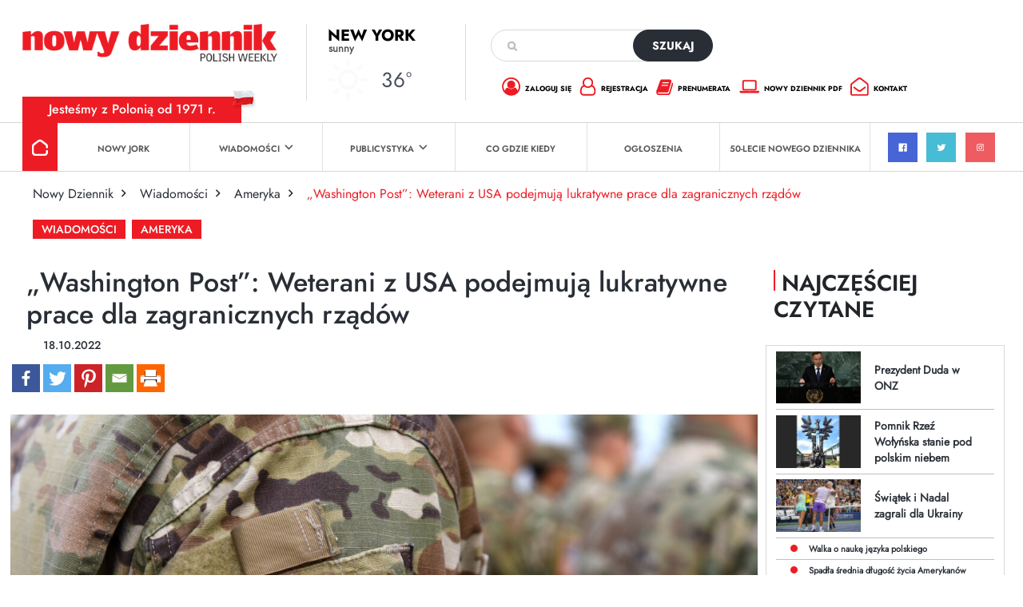

--- FILE ---
content_type: text/html; charset=utf-8
request_url: https://www.google.com/recaptcha/api2/anchor?ar=1&k=6Lc9Q4kpAAAAALKDHp35rbm9L3R0Cr8FXmC3rZHO&co=aHR0cHM6Ly9kemllbm5pay5jb206NDQz&hl=en&v=PoyoqOPhxBO7pBk68S4YbpHZ&size=invisible&anchor-ms=20000&execute-ms=30000&cb=3rbdcqwr688
body_size: 48629
content:
<!DOCTYPE HTML><html dir="ltr" lang="en"><head><meta http-equiv="Content-Type" content="text/html; charset=UTF-8">
<meta http-equiv="X-UA-Compatible" content="IE=edge">
<title>reCAPTCHA</title>
<style type="text/css">
/* cyrillic-ext */
@font-face {
  font-family: 'Roboto';
  font-style: normal;
  font-weight: 400;
  font-stretch: 100%;
  src: url(//fonts.gstatic.com/s/roboto/v48/KFO7CnqEu92Fr1ME7kSn66aGLdTylUAMa3GUBHMdazTgWw.woff2) format('woff2');
  unicode-range: U+0460-052F, U+1C80-1C8A, U+20B4, U+2DE0-2DFF, U+A640-A69F, U+FE2E-FE2F;
}
/* cyrillic */
@font-face {
  font-family: 'Roboto';
  font-style: normal;
  font-weight: 400;
  font-stretch: 100%;
  src: url(//fonts.gstatic.com/s/roboto/v48/KFO7CnqEu92Fr1ME7kSn66aGLdTylUAMa3iUBHMdazTgWw.woff2) format('woff2');
  unicode-range: U+0301, U+0400-045F, U+0490-0491, U+04B0-04B1, U+2116;
}
/* greek-ext */
@font-face {
  font-family: 'Roboto';
  font-style: normal;
  font-weight: 400;
  font-stretch: 100%;
  src: url(//fonts.gstatic.com/s/roboto/v48/KFO7CnqEu92Fr1ME7kSn66aGLdTylUAMa3CUBHMdazTgWw.woff2) format('woff2');
  unicode-range: U+1F00-1FFF;
}
/* greek */
@font-face {
  font-family: 'Roboto';
  font-style: normal;
  font-weight: 400;
  font-stretch: 100%;
  src: url(//fonts.gstatic.com/s/roboto/v48/KFO7CnqEu92Fr1ME7kSn66aGLdTylUAMa3-UBHMdazTgWw.woff2) format('woff2');
  unicode-range: U+0370-0377, U+037A-037F, U+0384-038A, U+038C, U+038E-03A1, U+03A3-03FF;
}
/* math */
@font-face {
  font-family: 'Roboto';
  font-style: normal;
  font-weight: 400;
  font-stretch: 100%;
  src: url(//fonts.gstatic.com/s/roboto/v48/KFO7CnqEu92Fr1ME7kSn66aGLdTylUAMawCUBHMdazTgWw.woff2) format('woff2');
  unicode-range: U+0302-0303, U+0305, U+0307-0308, U+0310, U+0312, U+0315, U+031A, U+0326-0327, U+032C, U+032F-0330, U+0332-0333, U+0338, U+033A, U+0346, U+034D, U+0391-03A1, U+03A3-03A9, U+03B1-03C9, U+03D1, U+03D5-03D6, U+03F0-03F1, U+03F4-03F5, U+2016-2017, U+2034-2038, U+203C, U+2040, U+2043, U+2047, U+2050, U+2057, U+205F, U+2070-2071, U+2074-208E, U+2090-209C, U+20D0-20DC, U+20E1, U+20E5-20EF, U+2100-2112, U+2114-2115, U+2117-2121, U+2123-214F, U+2190, U+2192, U+2194-21AE, U+21B0-21E5, U+21F1-21F2, U+21F4-2211, U+2213-2214, U+2216-22FF, U+2308-230B, U+2310, U+2319, U+231C-2321, U+2336-237A, U+237C, U+2395, U+239B-23B7, U+23D0, U+23DC-23E1, U+2474-2475, U+25AF, U+25B3, U+25B7, U+25BD, U+25C1, U+25CA, U+25CC, U+25FB, U+266D-266F, U+27C0-27FF, U+2900-2AFF, U+2B0E-2B11, U+2B30-2B4C, U+2BFE, U+3030, U+FF5B, U+FF5D, U+1D400-1D7FF, U+1EE00-1EEFF;
}
/* symbols */
@font-face {
  font-family: 'Roboto';
  font-style: normal;
  font-weight: 400;
  font-stretch: 100%;
  src: url(//fonts.gstatic.com/s/roboto/v48/KFO7CnqEu92Fr1ME7kSn66aGLdTylUAMaxKUBHMdazTgWw.woff2) format('woff2');
  unicode-range: U+0001-000C, U+000E-001F, U+007F-009F, U+20DD-20E0, U+20E2-20E4, U+2150-218F, U+2190, U+2192, U+2194-2199, U+21AF, U+21E6-21F0, U+21F3, U+2218-2219, U+2299, U+22C4-22C6, U+2300-243F, U+2440-244A, U+2460-24FF, U+25A0-27BF, U+2800-28FF, U+2921-2922, U+2981, U+29BF, U+29EB, U+2B00-2BFF, U+4DC0-4DFF, U+FFF9-FFFB, U+10140-1018E, U+10190-1019C, U+101A0, U+101D0-101FD, U+102E0-102FB, U+10E60-10E7E, U+1D2C0-1D2D3, U+1D2E0-1D37F, U+1F000-1F0FF, U+1F100-1F1AD, U+1F1E6-1F1FF, U+1F30D-1F30F, U+1F315, U+1F31C, U+1F31E, U+1F320-1F32C, U+1F336, U+1F378, U+1F37D, U+1F382, U+1F393-1F39F, U+1F3A7-1F3A8, U+1F3AC-1F3AF, U+1F3C2, U+1F3C4-1F3C6, U+1F3CA-1F3CE, U+1F3D4-1F3E0, U+1F3ED, U+1F3F1-1F3F3, U+1F3F5-1F3F7, U+1F408, U+1F415, U+1F41F, U+1F426, U+1F43F, U+1F441-1F442, U+1F444, U+1F446-1F449, U+1F44C-1F44E, U+1F453, U+1F46A, U+1F47D, U+1F4A3, U+1F4B0, U+1F4B3, U+1F4B9, U+1F4BB, U+1F4BF, U+1F4C8-1F4CB, U+1F4D6, U+1F4DA, U+1F4DF, U+1F4E3-1F4E6, U+1F4EA-1F4ED, U+1F4F7, U+1F4F9-1F4FB, U+1F4FD-1F4FE, U+1F503, U+1F507-1F50B, U+1F50D, U+1F512-1F513, U+1F53E-1F54A, U+1F54F-1F5FA, U+1F610, U+1F650-1F67F, U+1F687, U+1F68D, U+1F691, U+1F694, U+1F698, U+1F6AD, U+1F6B2, U+1F6B9-1F6BA, U+1F6BC, U+1F6C6-1F6CF, U+1F6D3-1F6D7, U+1F6E0-1F6EA, U+1F6F0-1F6F3, U+1F6F7-1F6FC, U+1F700-1F7FF, U+1F800-1F80B, U+1F810-1F847, U+1F850-1F859, U+1F860-1F887, U+1F890-1F8AD, U+1F8B0-1F8BB, U+1F8C0-1F8C1, U+1F900-1F90B, U+1F93B, U+1F946, U+1F984, U+1F996, U+1F9E9, U+1FA00-1FA6F, U+1FA70-1FA7C, U+1FA80-1FA89, U+1FA8F-1FAC6, U+1FACE-1FADC, U+1FADF-1FAE9, U+1FAF0-1FAF8, U+1FB00-1FBFF;
}
/* vietnamese */
@font-face {
  font-family: 'Roboto';
  font-style: normal;
  font-weight: 400;
  font-stretch: 100%;
  src: url(//fonts.gstatic.com/s/roboto/v48/KFO7CnqEu92Fr1ME7kSn66aGLdTylUAMa3OUBHMdazTgWw.woff2) format('woff2');
  unicode-range: U+0102-0103, U+0110-0111, U+0128-0129, U+0168-0169, U+01A0-01A1, U+01AF-01B0, U+0300-0301, U+0303-0304, U+0308-0309, U+0323, U+0329, U+1EA0-1EF9, U+20AB;
}
/* latin-ext */
@font-face {
  font-family: 'Roboto';
  font-style: normal;
  font-weight: 400;
  font-stretch: 100%;
  src: url(//fonts.gstatic.com/s/roboto/v48/KFO7CnqEu92Fr1ME7kSn66aGLdTylUAMa3KUBHMdazTgWw.woff2) format('woff2');
  unicode-range: U+0100-02BA, U+02BD-02C5, U+02C7-02CC, U+02CE-02D7, U+02DD-02FF, U+0304, U+0308, U+0329, U+1D00-1DBF, U+1E00-1E9F, U+1EF2-1EFF, U+2020, U+20A0-20AB, U+20AD-20C0, U+2113, U+2C60-2C7F, U+A720-A7FF;
}
/* latin */
@font-face {
  font-family: 'Roboto';
  font-style: normal;
  font-weight: 400;
  font-stretch: 100%;
  src: url(//fonts.gstatic.com/s/roboto/v48/KFO7CnqEu92Fr1ME7kSn66aGLdTylUAMa3yUBHMdazQ.woff2) format('woff2');
  unicode-range: U+0000-00FF, U+0131, U+0152-0153, U+02BB-02BC, U+02C6, U+02DA, U+02DC, U+0304, U+0308, U+0329, U+2000-206F, U+20AC, U+2122, U+2191, U+2193, U+2212, U+2215, U+FEFF, U+FFFD;
}
/* cyrillic-ext */
@font-face {
  font-family: 'Roboto';
  font-style: normal;
  font-weight: 500;
  font-stretch: 100%;
  src: url(//fonts.gstatic.com/s/roboto/v48/KFO7CnqEu92Fr1ME7kSn66aGLdTylUAMa3GUBHMdazTgWw.woff2) format('woff2');
  unicode-range: U+0460-052F, U+1C80-1C8A, U+20B4, U+2DE0-2DFF, U+A640-A69F, U+FE2E-FE2F;
}
/* cyrillic */
@font-face {
  font-family: 'Roboto';
  font-style: normal;
  font-weight: 500;
  font-stretch: 100%;
  src: url(//fonts.gstatic.com/s/roboto/v48/KFO7CnqEu92Fr1ME7kSn66aGLdTylUAMa3iUBHMdazTgWw.woff2) format('woff2');
  unicode-range: U+0301, U+0400-045F, U+0490-0491, U+04B0-04B1, U+2116;
}
/* greek-ext */
@font-face {
  font-family: 'Roboto';
  font-style: normal;
  font-weight: 500;
  font-stretch: 100%;
  src: url(//fonts.gstatic.com/s/roboto/v48/KFO7CnqEu92Fr1ME7kSn66aGLdTylUAMa3CUBHMdazTgWw.woff2) format('woff2');
  unicode-range: U+1F00-1FFF;
}
/* greek */
@font-face {
  font-family: 'Roboto';
  font-style: normal;
  font-weight: 500;
  font-stretch: 100%;
  src: url(//fonts.gstatic.com/s/roboto/v48/KFO7CnqEu92Fr1ME7kSn66aGLdTylUAMa3-UBHMdazTgWw.woff2) format('woff2');
  unicode-range: U+0370-0377, U+037A-037F, U+0384-038A, U+038C, U+038E-03A1, U+03A3-03FF;
}
/* math */
@font-face {
  font-family: 'Roboto';
  font-style: normal;
  font-weight: 500;
  font-stretch: 100%;
  src: url(//fonts.gstatic.com/s/roboto/v48/KFO7CnqEu92Fr1ME7kSn66aGLdTylUAMawCUBHMdazTgWw.woff2) format('woff2');
  unicode-range: U+0302-0303, U+0305, U+0307-0308, U+0310, U+0312, U+0315, U+031A, U+0326-0327, U+032C, U+032F-0330, U+0332-0333, U+0338, U+033A, U+0346, U+034D, U+0391-03A1, U+03A3-03A9, U+03B1-03C9, U+03D1, U+03D5-03D6, U+03F0-03F1, U+03F4-03F5, U+2016-2017, U+2034-2038, U+203C, U+2040, U+2043, U+2047, U+2050, U+2057, U+205F, U+2070-2071, U+2074-208E, U+2090-209C, U+20D0-20DC, U+20E1, U+20E5-20EF, U+2100-2112, U+2114-2115, U+2117-2121, U+2123-214F, U+2190, U+2192, U+2194-21AE, U+21B0-21E5, U+21F1-21F2, U+21F4-2211, U+2213-2214, U+2216-22FF, U+2308-230B, U+2310, U+2319, U+231C-2321, U+2336-237A, U+237C, U+2395, U+239B-23B7, U+23D0, U+23DC-23E1, U+2474-2475, U+25AF, U+25B3, U+25B7, U+25BD, U+25C1, U+25CA, U+25CC, U+25FB, U+266D-266F, U+27C0-27FF, U+2900-2AFF, U+2B0E-2B11, U+2B30-2B4C, U+2BFE, U+3030, U+FF5B, U+FF5D, U+1D400-1D7FF, U+1EE00-1EEFF;
}
/* symbols */
@font-face {
  font-family: 'Roboto';
  font-style: normal;
  font-weight: 500;
  font-stretch: 100%;
  src: url(//fonts.gstatic.com/s/roboto/v48/KFO7CnqEu92Fr1ME7kSn66aGLdTylUAMaxKUBHMdazTgWw.woff2) format('woff2');
  unicode-range: U+0001-000C, U+000E-001F, U+007F-009F, U+20DD-20E0, U+20E2-20E4, U+2150-218F, U+2190, U+2192, U+2194-2199, U+21AF, U+21E6-21F0, U+21F3, U+2218-2219, U+2299, U+22C4-22C6, U+2300-243F, U+2440-244A, U+2460-24FF, U+25A0-27BF, U+2800-28FF, U+2921-2922, U+2981, U+29BF, U+29EB, U+2B00-2BFF, U+4DC0-4DFF, U+FFF9-FFFB, U+10140-1018E, U+10190-1019C, U+101A0, U+101D0-101FD, U+102E0-102FB, U+10E60-10E7E, U+1D2C0-1D2D3, U+1D2E0-1D37F, U+1F000-1F0FF, U+1F100-1F1AD, U+1F1E6-1F1FF, U+1F30D-1F30F, U+1F315, U+1F31C, U+1F31E, U+1F320-1F32C, U+1F336, U+1F378, U+1F37D, U+1F382, U+1F393-1F39F, U+1F3A7-1F3A8, U+1F3AC-1F3AF, U+1F3C2, U+1F3C4-1F3C6, U+1F3CA-1F3CE, U+1F3D4-1F3E0, U+1F3ED, U+1F3F1-1F3F3, U+1F3F5-1F3F7, U+1F408, U+1F415, U+1F41F, U+1F426, U+1F43F, U+1F441-1F442, U+1F444, U+1F446-1F449, U+1F44C-1F44E, U+1F453, U+1F46A, U+1F47D, U+1F4A3, U+1F4B0, U+1F4B3, U+1F4B9, U+1F4BB, U+1F4BF, U+1F4C8-1F4CB, U+1F4D6, U+1F4DA, U+1F4DF, U+1F4E3-1F4E6, U+1F4EA-1F4ED, U+1F4F7, U+1F4F9-1F4FB, U+1F4FD-1F4FE, U+1F503, U+1F507-1F50B, U+1F50D, U+1F512-1F513, U+1F53E-1F54A, U+1F54F-1F5FA, U+1F610, U+1F650-1F67F, U+1F687, U+1F68D, U+1F691, U+1F694, U+1F698, U+1F6AD, U+1F6B2, U+1F6B9-1F6BA, U+1F6BC, U+1F6C6-1F6CF, U+1F6D3-1F6D7, U+1F6E0-1F6EA, U+1F6F0-1F6F3, U+1F6F7-1F6FC, U+1F700-1F7FF, U+1F800-1F80B, U+1F810-1F847, U+1F850-1F859, U+1F860-1F887, U+1F890-1F8AD, U+1F8B0-1F8BB, U+1F8C0-1F8C1, U+1F900-1F90B, U+1F93B, U+1F946, U+1F984, U+1F996, U+1F9E9, U+1FA00-1FA6F, U+1FA70-1FA7C, U+1FA80-1FA89, U+1FA8F-1FAC6, U+1FACE-1FADC, U+1FADF-1FAE9, U+1FAF0-1FAF8, U+1FB00-1FBFF;
}
/* vietnamese */
@font-face {
  font-family: 'Roboto';
  font-style: normal;
  font-weight: 500;
  font-stretch: 100%;
  src: url(//fonts.gstatic.com/s/roboto/v48/KFO7CnqEu92Fr1ME7kSn66aGLdTylUAMa3OUBHMdazTgWw.woff2) format('woff2');
  unicode-range: U+0102-0103, U+0110-0111, U+0128-0129, U+0168-0169, U+01A0-01A1, U+01AF-01B0, U+0300-0301, U+0303-0304, U+0308-0309, U+0323, U+0329, U+1EA0-1EF9, U+20AB;
}
/* latin-ext */
@font-face {
  font-family: 'Roboto';
  font-style: normal;
  font-weight: 500;
  font-stretch: 100%;
  src: url(//fonts.gstatic.com/s/roboto/v48/KFO7CnqEu92Fr1ME7kSn66aGLdTylUAMa3KUBHMdazTgWw.woff2) format('woff2');
  unicode-range: U+0100-02BA, U+02BD-02C5, U+02C7-02CC, U+02CE-02D7, U+02DD-02FF, U+0304, U+0308, U+0329, U+1D00-1DBF, U+1E00-1E9F, U+1EF2-1EFF, U+2020, U+20A0-20AB, U+20AD-20C0, U+2113, U+2C60-2C7F, U+A720-A7FF;
}
/* latin */
@font-face {
  font-family: 'Roboto';
  font-style: normal;
  font-weight: 500;
  font-stretch: 100%;
  src: url(//fonts.gstatic.com/s/roboto/v48/KFO7CnqEu92Fr1ME7kSn66aGLdTylUAMa3yUBHMdazQ.woff2) format('woff2');
  unicode-range: U+0000-00FF, U+0131, U+0152-0153, U+02BB-02BC, U+02C6, U+02DA, U+02DC, U+0304, U+0308, U+0329, U+2000-206F, U+20AC, U+2122, U+2191, U+2193, U+2212, U+2215, U+FEFF, U+FFFD;
}
/* cyrillic-ext */
@font-face {
  font-family: 'Roboto';
  font-style: normal;
  font-weight: 900;
  font-stretch: 100%;
  src: url(//fonts.gstatic.com/s/roboto/v48/KFO7CnqEu92Fr1ME7kSn66aGLdTylUAMa3GUBHMdazTgWw.woff2) format('woff2');
  unicode-range: U+0460-052F, U+1C80-1C8A, U+20B4, U+2DE0-2DFF, U+A640-A69F, U+FE2E-FE2F;
}
/* cyrillic */
@font-face {
  font-family: 'Roboto';
  font-style: normal;
  font-weight: 900;
  font-stretch: 100%;
  src: url(//fonts.gstatic.com/s/roboto/v48/KFO7CnqEu92Fr1ME7kSn66aGLdTylUAMa3iUBHMdazTgWw.woff2) format('woff2');
  unicode-range: U+0301, U+0400-045F, U+0490-0491, U+04B0-04B1, U+2116;
}
/* greek-ext */
@font-face {
  font-family: 'Roboto';
  font-style: normal;
  font-weight: 900;
  font-stretch: 100%;
  src: url(//fonts.gstatic.com/s/roboto/v48/KFO7CnqEu92Fr1ME7kSn66aGLdTylUAMa3CUBHMdazTgWw.woff2) format('woff2');
  unicode-range: U+1F00-1FFF;
}
/* greek */
@font-face {
  font-family: 'Roboto';
  font-style: normal;
  font-weight: 900;
  font-stretch: 100%;
  src: url(//fonts.gstatic.com/s/roboto/v48/KFO7CnqEu92Fr1ME7kSn66aGLdTylUAMa3-UBHMdazTgWw.woff2) format('woff2');
  unicode-range: U+0370-0377, U+037A-037F, U+0384-038A, U+038C, U+038E-03A1, U+03A3-03FF;
}
/* math */
@font-face {
  font-family: 'Roboto';
  font-style: normal;
  font-weight: 900;
  font-stretch: 100%;
  src: url(//fonts.gstatic.com/s/roboto/v48/KFO7CnqEu92Fr1ME7kSn66aGLdTylUAMawCUBHMdazTgWw.woff2) format('woff2');
  unicode-range: U+0302-0303, U+0305, U+0307-0308, U+0310, U+0312, U+0315, U+031A, U+0326-0327, U+032C, U+032F-0330, U+0332-0333, U+0338, U+033A, U+0346, U+034D, U+0391-03A1, U+03A3-03A9, U+03B1-03C9, U+03D1, U+03D5-03D6, U+03F0-03F1, U+03F4-03F5, U+2016-2017, U+2034-2038, U+203C, U+2040, U+2043, U+2047, U+2050, U+2057, U+205F, U+2070-2071, U+2074-208E, U+2090-209C, U+20D0-20DC, U+20E1, U+20E5-20EF, U+2100-2112, U+2114-2115, U+2117-2121, U+2123-214F, U+2190, U+2192, U+2194-21AE, U+21B0-21E5, U+21F1-21F2, U+21F4-2211, U+2213-2214, U+2216-22FF, U+2308-230B, U+2310, U+2319, U+231C-2321, U+2336-237A, U+237C, U+2395, U+239B-23B7, U+23D0, U+23DC-23E1, U+2474-2475, U+25AF, U+25B3, U+25B7, U+25BD, U+25C1, U+25CA, U+25CC, U+25FB, U+266D-266F, U+27C0-27FF, U+2900-2AFF, U+2B0E-2B11, U+2B30-2B4C, U+2BFE, U+3030, U+FF5B, U+FF5D, U+1D400-1D7FF, U+1EE00-1EEFF;
}
/* symbols */
@font-face {
  font-family: 'Roboto';
  font-style: normal;
  font-weight: 900;
  font-stretch: 100%;
  src: url(//fonts.gstatic.com/s/roboto/v48/KFO7CnqEu92Fr1ME7kSn66aGLdTylUAMaxKUBHMdazTgWw.woff2) format('woff2');
  unicode-range: U+0001-000C, U+000E-001F, U+007F-009F, U+20DD-20E0, U+20E2-20E4, U+2150-218F, U+2190, U+2192, U+2194-2199, U+21AF, U+21E6-21F0, U+21F3, U+2218-2219, U+2299, U+22C4-22C6, U+2300-243F, U+2440-244A, U+2460-24FF, U+25A0-27BF, U+2800-28FF, U+2921-2922, U+2981, U+29BF, U+29EB, U+2B00-2BFF, U+4DC0-4DFF, U+FFF9-FFFB, U+10140-1018E, U+10190-1019C, U+101A0, U+101D0-101FD, U+102E0-102FB, U+10E60-10E7E, U+1D2C0-1D2D3, U+1D2E0-1D37F, U+1F000-1F0FF, U+1F100-1F1AD, U+1F1E6-1F1FF, U+1F30D-1F30F, U+1F315, U+1F31C, U+1F31E, U+1F320-1F32C, U+1F336, U+1F378, U+1F37D, U+1F382, U+1F393-1F39F, U+1F3A7-1F3A8, U+1F3AC-1F3AF, U+1F3C2, U+1F3C4-1F3C6, U+1F3CA-1F3CE, U+1F3D4-1F3E0, U+1F3ED, U+1F3F1-1F3F3, U+1F3F5-1F3F7, U+1F408, U+1F415, U+1F41F, U+1F426, U+1F43F, U+1F441-1F442, U+1F444, U+1F446-1F449, U+1F44C-1F44E, U+1F453, U+1F46A, U+1F47D, U+1F4A3, U+1F4B0, U+1F4B3, U+1F4B9, U+1F4BB, U+1F4BF, U+1F4C8-1F4CB, U+1F4D6, U+1F4DA, U+1F4DF, U+1F4E3-1F4E6, U+1F4EA-1F4ED, U+1F4F7, U+1F4F9-1F4FB, U+1F4FD-1F4FE, U+1F503, U+1F507-1F50B, U+1F50D, U+1F512-1F513, U+1F53E-1F54A, U+1F54F-1F5FA, U+1F610, U+1F650-1F67F, U+1F687, U+1F68D, U+1F691, U+1F694, U+1F698, U+1F6AD, U+1F6B2, U+1F6B9-1F6BA, U+1F6BC, U+1F6C6-1F6CF, U+1F6D3-1F6D7, U+1F6E0-1F6EA, U+1F6F0-1F6F3, U+1F6F7-1F6FC, U+1F700-1F7FF, U+1F800-1F80B, U+1F810-1F847, U+1F850-1F859, U+1F860-1F887, U+1F890-1F8AD, U+1F8B0-1F8BB, U+1F8C0-1F8C1, U+1F900-1F90B, U+1F93B, U+1F946, U+1F984, U+1F996, U+1F9E9, U+1FA00-1FA6F, U+1FA70-1FA7C, U+1FA80-1FA89, U+1FA8F-1FAC6, U+1FACE-1FADC, U+1FADF-1FAE9, U+1FAF0-1FAF8, U+1FB00-1FBFF;
}
/* vietnamese */
@font-face {
  font-family: 'Roboto';
  font-style: normal;
  font-weight: 900;
  font-stretch: 100%;
  src: url(//fonts.gstatic.com/s/roboto/v48/KFO7CnqEu92Fr1ME7kSn66aGLdTylUAMa3OUBHMdazTgWw.woff2) format('woff2');
  unicode-range: U+0102-0103, U+0110-0111, U+0128-0129, U+0168-0169, U+01A0-01A1, U+01AF-01B0, U+0300-0301, U+0303-0304, U+0308-0309, U+0323, U+0329, U+1EA0-1EF9, U+20AB;
}
/* latin-ext */
@font-face {
  font-family: 'Roboto';
  font-style: normal;
  font-weight: 900;
  font-stretch: 100%;
  src: url(//fonts.gstatic.com/s/roboto/v48/KFO7CnqEu92Fr1ME7kSn66aGLdTylUAMa3KUBHMdazTgWw.woff2) format('woff2');
  unicode-range: U+0100-02BA, U+02BD-02C5, U+02C7-02CC, U+02CE-02D7, U+02DD-02FF, U+0304, U+0308, U+0329, U+1D00-1DBF, U+1E00-1E9F, U+1EF2-1EFF, U+2020, U+20A0-20AB, U+20AD-20C0, U+2113, U+2C60-2C7F, U+A720-A7FF;
}
/* latin */
@font-face {
  font-family: 'Roboto';
  font-style: normal;
  font-weight: 900;
  font-stretch: 100%;
  src: url(//fonts.gstatic.com/s/roboto/v48/KFO7CnqEu92Fr1ME7kSn66aGLdTylUAMa3yUBHMdazQ.woff2) format('woff2');
  unicode-range: U+0000-00FF, U+0131, U+0152-0153, U+02BB-02BC, U+02C6, U+02DA, U+02DC, U+0304, U+0308, U+0329, U+2000-206F, U+20AC, U+2122, U+2191, U+2193, U+2212, U+2215, U+FEFF, U+FFFD;
}

</style>
<link rel="stylesheet" type="text/css" href="https://www.gstatic.com/recaptcha/releases/PoyoqOPhxBO7pBk68S4YbpHZ/styles__ltr.css">
<script nonce="f1GbtNviA4P3Fh9Xapr7aw" type="text/javascript">window['__recaptcha_api'] = 'https://www.google.com/recaptcha/api2/';</script>
<script type="text/javascript" src="https://www.gstatic.com/recaptcha/releases/PoyoqOPhxBO7pBk68S4YbpHZ/recaptcha__en.js" nonce="f1GbtNviA4P3Fh9Xapr7aw">
      
    </script></head>
<body><div id="rc-anchor-alert" class="rc-anchor-alert"></div>
<input type="hidden" id="recaptcha-token" value="[base64]">
<script type="text/javascript" nonce="f1GbtNviA4P3Fh9Xapr7aw">
      recaptcha.anchor.Main.init("[\x22ainput\x22,[\x22bgdata\x22,\x22\x22,\[base64]/[base64]/[base64]/[base64]/[base64]/UltsKytdPUU6KEU8MjA0OD9SW2wrK109RT4+NnwxOTI6KChFJjY0NTEyKT09NTUyOTYmJk0rMTxjLmxlbmd0aCYmKGMuY2hhckNvZGVBdChNKzEpJjY0NTEyKT09NTYzMjA/[base64]/[base64]/[base64]/[base64]/[base64]/[base64]/[base64]\x22,\[base64]\x22,\x22w5DDgCoFRkAtwo/DpcOcA8OKMlVADMO/wobDgsKEw5t4w4zDp8KoEzPDkHxoYyMZUMOQw6ZCwqjDvlTDlMKYF8ORcsODWFhdwpZZeQFSQHFZwo01w7LDrMKKO8KKwq/Djl/ChsOXEMOOw5t5w58dw4AjWFx+RQXDoDlMVsK0wr9YeCzDhMOmfF9Iw7x/UcOGN8OAdyMfw4chIsOXw6LChsKSSivCk8OPM1gjw4EWdz1QZ8KwwrLCtnFHLMOcw5TCmMKFwqvDsxvClcOrw6LDisONc8OSwrHDrsOJDsK6wqvDocOFw54CScOewpgJw4rCsAhYwr4+w4UMwoAdbBXCvRp/w68eVsO7dsOPccKxw7ZqNMKoQMKlw7fCp8OZS8KOw4HCqR48WjnCpnrDvwbCgMKgwp9Kwrcgwp8/HcKRwpZSw5Z8A1LChcOGwr3Cu8OuwqbDlcObwqXDo1DCn8Klw4dow7I6w4jDhlLCowzCnjgAVMOSw5Rnw5/DrgjDrVDCjyMlJ0LDjkrDnXoXw50IcV7CuMOQw7HDrMOxwpx9HMOuI8O6P8OTfcKXwpU2w7szEcObw70Vwp/Dvls4PsONZsOMB8KlLCfCsMK8EyXCq8KnwqXClUTCqlYEQ8OgwqXCmzwSeRJvwqjCkcOCwp4ow4Ecwq3CkAM2w4/Dg8OTwpISFErDssKwLUBZDXDDh8Kfw5Ucw5RdCcKEbFzCnEIed8K7w7LDt1llMGMaw7bCmjF4wpUiwo7CtXbDlGplJ8KOW2LCnMKlwocxfi/[base64]/CuMObXcKvGF91aRpIUBEKwq3Dmz5VE8K/[base64]/DqkxCb8O9wqBMHD7DuWRnw7bDvMOVwpkywqBUwqDDsMOEwr5EAnHCqBJfwrp0w5DCicOvaMK5w4LDmMKoBx9hw5woFsKaHhrDhHppf2zCtcK7WkjDscKhw7LDvgtAwrLCn8Ouw6Ezw6PCocO6w6bCnsKCMsKZUm5+YcOEwpwnfW/CsMOHwp/CmVbDpsO2w6XCgsKlTmJ2YzzCizTCqMKzDXjDtgfDjwbDmsOkw5xnwqxuw43Cg8KywrfCrsKaIkTDsMKkwopyKjkdw54LO8O9GMKlBcK/wqZMwq/DqcOow5Rof8O0wo3DjCUMwrvDq8KKX8KcwpIZTsOQQcOLCcOfbsORw6DDqF/Ds8KTH8KHdTDCmCTDsHcFwoliw7DDq2nCujTCqsKoZcOFWSPDk8OPD8KsfsO5GSTCusOVwpbDsmllGcOiCMKyw47DkBHDvsOXwqjCo8KKbcKww4zCncOCw4nDvQpUBcKsR8OQNjAmdMO8bg/DuwfDocObUcKWQsKdwp7CrsK+AC7CosOiwp/CvQdow4vCuHU3a8OwYTtSwoPCoQjCrsKaw43CksOSw544BMOuwpXCmMKFOMOMwpo+wqrDqMKywq7DgcKvFzcQwpZVWGzDiGXCtljCohrDvEvDtsO4GS8jw4DCgErCg2QlYSbCkMOmLsK8wqfCr8KlFcOJw5/DjsOdw69lXGMjQGESUDkbwoTDi8OgworCr0gKZVMfwpbCtnlibcOkCnREZ8KnP0s0CzbCpcOjw7EXN0DCtXPDpU7Do8ObUMOjw7wddcOFw6jDmH7CiB7Ciw7DoMKXBFo/woc4w57CulTDphYiw4ZTCBklP8K2K8Otw7DCm8OjZx/DssKwfcORwrgxU8Kvw5Rxw7fDt0IEGMK+WjEdUMO+wp04w5vCnAzDjFQhNyfDl8KHw4FZwrPCmHnDlsKsw6VNwr1PHD/Cvyptwq/[base64]/Cq8KEwqvChQzCvCIdwrQnQ319wqLCqytkw693w5HCj8KJw5LDm8O9OmM+wqJPwrByCMKJXmPCvw/CsANIw5nCrMKiL8KMWlhgwoFvwpvCgjsZTB8qGgZ4wrLCusKkIsO/woXClcKvDgsLPBl/OkXCpwPDusOLX2fCqsOMMsKQZ8OMw6suw7gcwqTCsGdIBsO/woMCesO6w5jCpMO8HsOLXz7Ck8KOAiDCo8OIP8O/w4nDimvCsMOFw7LDmWzCpSLCnXfDuDEEwpQEw7QrZ8OHwpQLWhBDwqvDoDzDjcOgQcKIMl3DjcKGw73Cl0kNwoMpU8OOw58cw7RgA8O0ccOpwpN8AGMoKcO3w6Fpd8Kbw5TCosOUJMKtO8OlwrnCjkIBEylZw6RfXHzDmQ7DgUF/[base64]/[base64]/[base64]/w7TCrxJgw41Mwo7CmWllHsKpJ8OkEUzClmF/dsOcwr91wrDClC93wrxIwqcQesKnw49GwqvDosKFwoUaGE/[base64]/Dh8KqIMOKwp5Sw5gqw4JdwpVURVLDiVcEw4UOQsOUw5hmDcKwesOeDTBCw4bDmifCtWjCq1bDvEnCj2bDvF81Uz7Ciw/Dr0kZa8O2wpktwrF5wplgwr1Pw5toS8O5LhnDt09nVcKuw6IudgF3wrVxHsKDw7hJw7TCmcOOwqViDcOrwq0uBcKAw6XDgMKcw63CtBprwoPDrBxtHcKbCMK0WMK4w6UawrVlw60nUB3Ch8KSFW/[base64]/CkMK9w7vCgsOxfTUVwo/CqDFdIMKVw7bCuAlvMiHDoMKzwoAWwonDq3poGsKVw6HCpn/DgBNAwrrDscOKw7LCncOxw4lOecO/eFYydcOpTRZrbRM5w6XDszhvwox4wppvw6TDnh5FwrnCmzAqwrxRwptzdnvDi8Kzwpt/w7V2FQJdwqpJw5rCmcKhFx1ULkLDnEXClcKtwqjDiSsmwpobw4XDjg3DkMKMw7DCknh2w7llw5gnXMK6wqvDvjjDs2FlOXM9wqfDpBrCgQ7ChTUqw7LCvTfDrmAxw5V8wrTDgzLDo8KxecKdwoTDo8Obw6wVEgJIw711HcOqwrLCh2vCucOXw6ssw7/DncKWw6vCpXpPwpPDiX9PF8KTHz5QwoXDksObw5PDnRpdX8OGeMKKw4sEDcOmIFsZwqk6YcKcw7hBw6U3w43ChHglw4vDgcKuw73Cn8OMDBw2EcOlWA/Cq0XChyIbwrzDoMKLwpLDvhbDssKXHyfDlcKFwqDClMO0VwXCkgDCnlMaw7rDv8K+J8KRfMKFw5x/[base64]/Ct8O4VcKyw7Zaw5bCr8OEwpQOw6nCjUvDmsKeFnlYw7/CtGscHsK5X8OjwqnChsOMwqrDvkrCvMK/[base64]/[base64]/[base64]/NVpnwp4+LRjDusK/w4dkwp/[base64]/DqHDDmnl9cMKIwpnCqQcTIUBNCQZaBzZzw6hMHBTCg1LDrMKFw47Cm2ZDblzDvB8TIXvCpsOAw5I/DsKlCn8YwppkdCZBwpzCicOew6LCh14Tw51kATsEwoElw4nChjoKwoNaOsKjwrDCi8Oiw6clw5VUIMKBwobDncK8f8OdwpHDvk7Dlw7Ch8Kawo7DpQ0UHwtbwpvDgD/CssKvDR7DswRRw6HCogDCpitLw7pfwrPChsOlwotgwpbDszbDt8O7wq8SPRAXwpUQMMK3w5DCn2bDjGXCtxDClsOOw59mwpXDsMKpwqjClRVveMODwq3ClsKzw5Ywd1vCqsOBwrARQ8KIw6LCncOvw4nDrsKuw7zDoS7DhcKvwpx/wrdnw6ZeUMOyQ8K5w7hLEcK4wpPCvcO+w6kMfSAKeAzDn0nCvg/DohDClkkoFsKOdMOAEsODQSV5w4YiEA7CjA3Cs8OeNcKPw5TCln0dwrltf8O4P8KVwohOf8KzY8K7Nxlrw7VeWwhHcsOWw7fDpzbCsitKw7DDm8OFbMKAw7DCmzfCu8KfIsKkHDN0IsKsejxpwog4wpYkw7hyw4Udw7NUZcK+wogCw7fDg8O8wrg/[base64]/Cu8ONEWHChUVgw4wCw7nCjcKRw6UcKcOJwrkTcjnClMOxw6NOIV/Do1l1w7jCscKow7DCgRnDvFfDp8KhwrM0w6s/[base64]/DmnfDhMO7d8O2YMOHbMKUw4rCt8OqOcOpwqt/w4hme8Otw6RbwrwVYWZmwpNXw7DDucONwp1ewoTCisOvwqtAw5/[base64]/[base64]/GFoVw6NUwpM2wp/CpcO1w4QAwpoCwpHDisK5DcOuQMK3FcK3wrzCv8KLw6U7fcOeRX9pw6HCr8OdcgBjWnJtVBBDw4PCilEoEQUAV1/Dnj7DsSzCu20awr/Doyotw6XCjznCv8Oxw7oAfAQzA8KtNEbDv8K6wpIYTDfCjykAw4PDkMKjdcO/GXDDmxM8w4Mcw4wKP8O/KMKLwrTDj8KWwrFaQjhaUwPCkTTDl3jDs8K/w4h/RcKZwq3DmUwYC1DDlVnDt8K4w7rDiTIGw5jCi8ObP8OHMUUkwrfCo2MDw75VT8ODwp3Cn33CusKbwppiH8KYw63CqRjDqhXDiMKFIiVpwoExNmhETcKBwr0wQw3CnsOLwo8Zw4/[base64]/Cg8O7NcO/MsO/[base64]/CocKEwpMPfDVlwr5+aMORwpNiU8O1wqTDkngJYEU6w4omwo8wSG07QMOAJ8K8JxjDh8OCwqHCg0IRIsKGUXo6wpTDnsO1HMKEf8KJw5ghw7HCrTUGw7EcYXfDuEciw5gqAUbCuMOlZhJfZUTDk8K5VgbCqDrDuAJYVAxcwo/DgHjDn0J0wrfDvjFqwpFTw6JrWcOmw4BfUH/Dv8Kwwr5NIx5uKsOnw7HDnF0nCj/DrDzCoMOqwotVw5DCuBfCkMOpBMKUwqHDh8OPw4d2w79aw7PDvsOMwoZiwptyw7XCmsOaMcK7QsKTdggKKcO2woLCksOuDsOtw5HChFbCtsKOUCLCh8OhBRkjwohtWMKqXMOZAMKJI8OKwqDCrAN+wodlw6oxw7Ykw4/DgcKjw4jDmlTDiFPDuEpoZ8OIQMOQwqRZw7zDolfDscOrY8KUw54dbytkw680wqgFTMKFw6kOEAocw4DCmFgySsOBVEnCt0B1wrIYQinDgMKOcMOGw6LCrWMRw4/CoMKZdwzDi3NQw6YaG8KfWsO4BiBDPcKew5PDlcOpOCJFbxs/wo3DpDjCtEfDtcOyQB0cK8KNN8ONwpZ1DMOrw6bCgyjDiiHCpCvCi2BtwptNZEUvw6TCssKXNznCusK/wrXCjERXw4oDw6fCmyfCm8KiM8KGwpTChMKJw7HCkVvDo8K0wqdFRw3DisKFwrXCixdrw5gUPgHDhH9cT8OOw5PCkWBfw6RROXrDkcKYWWRTVmEiw7vCusOKeGjDvwUkwqhkw5nCoMOAT8KuLsKYwqV6wrBAJMKAwrrCr8KEdAPClk/DiUIpw6zCuWdRU8KXdiUQH1xOwonCmcKdPkx4VBPCpsKFwr1Vw5jCrsOzZMObZMKow5fCkCJkNkPCsihJwrkPw4PCjcOjRAsiwqrCv0kyw5XDsMK8TMObScKrBw9Vw6zDpRLCvQHCpmNSfMKzwqp0VC8JwrEIYA/Dux5JbMKPw6jDrD1Pw4rDgyDCmcOlw6vDgHPCpsO0Y8K1w5HDoDbDiMOVw4/CsF7CpnxWwpRvw4INH1XCucO3wr3DusOwcMOtHyzClMO3ZjQXw5EAQ2vDrA/Ch09JE8OlSwDDrFLCn8KvwqzClsKFWXsmwq/DtcKlw58nwr8KwqrDsTTCm8O/w69Fw5s+w6dQwoQtDsKXO1TCpsOFwq3DoMKaC8K5w7/DvUEWaMOCTWvCvGY5eMOaLsK4w7AHR3JVw5QHwoTCkMK5WDvDuMOBPcOCI8Kbw7/DmC4se8KlwoJyT2jCqjnDvjvDssKfw5lbI2bCpMKKwqnDqBBtOMOHw5HDusKeR3HDpcOFwqs3PEF9w4M0w7PDhcKAaMObwo/Cl8OtwoFCw5dKwrAJw4bDrcO3SsO4Qn7ClcKLWEd+bkrClntvcT7Dt8K/WMOTw78ow7Npwo9Dw53Ci8OOwoIgwqzDu8K8wo1bw77Dq8OVwoQtCcOqBsO4dcOnJ2NQKSvClMKpA8Kjw5LDvMKTwrvCqn0Wwp3Cu0JKNgLChH/Cgg3Cn8O3BU3Ck8K/KlIXw5PDjMOxwqpVaMOQwqAxw4obwoEtFiVJYsKswrJywqPChFvDvMKtAwnCojzDk8Kew4BEYEZiMgTCucO4X8KUfMKse8Ovw4EHwrPCt8OGFMO8wqZdHMOrElPDohlHw7/CqMOxw5dQwoXCg8O4w6QYWcOeOsKJE8K4KMO2Bw3DjQpiw75EwqzDlSBlwrzCsMKBwrzDkDsvVsK8w78yS2EHw5tiw5t6DsKrTMKkw7zDngYLQMKyT0LDkh9Rw4NLQGvCkcKow4g5wojCu8KNDgcHwrJsfBtzwpF8FcOowqJDZcO/[base64]/CkATCk8OQBcK7NkMjwq/DtsOrGcOtwpozO8K8I2vDqMO4w7bCo1zCkWtww5rCj8OTw5EkQF13EcKLIg3CmUHCmkEZwr7DqMOnw5zDrTrCpChxB0ZBVsK/wqt8DcOBw6FZwpNTMsOcwo7DhsO3w586w4/CgCdNIz3CkMOMwp50aMKnw4fDusKMw5PCmBY5wpNoXhsuQmw/[base64]/I8KcQw3DjsOkCTrDs2tLbMKVwpHDn8ORasKARMKbwpzCoUnDoRjDhgnCvBzCt8OeKHAswptrw4nDgMOhJ3zDvHXCgxUxw6bCqcKjBMKYwoA/w6Zfwo3Cl8O8BsOzLmjCgsKHwpTDuyPCvyjDmcKMw5cqKsObURc1SMK1OcKuMMK1d2YoB8K6wrR2E17CqMObTcODw68vwpkqRU1uw49pwpzDusKuUcK0w4Mdw63Do8O6wofDqRx5aMKEwqbColnDpcKewoQhwo1ew4nCo8KKw5nDjhROw5dJwqN/w7zCsQLDnXRnVlteSsKBwoUzHMOFw7bDsjvDp8ODw7JHUcOQa3TCpcKKOTwuZBE2wrlYwqJbKWzDh8OoXGfDrsKAMnYcwpVhJcOfw6rDjADCpk/CmQfDhsK0wqDCk8OOYMKfdmPDnWpuwp5JdsOfw6g3w7AjMMOZCz7DmMKWJsKtwqXDpsK8c2kfIMKTwoHDrEp4wqLCp0HCr8OyHcOANgPDmF/DnQHCrcOuBiTDqUoXwollJWIQeMO4w6lvXsKBw4XChTDCk1HDv8O2w6XDkgYqwojDvih3OcOzwpnDhBTChQhfw4DDjF8AwofCvcKMYsOqRsO0w4DCgXBCdwzDhHhdwqRFVC/CuEk/woPCiMKgYkZiwqIcw6lgwrlQwqk4NsOUB8KWwqVDw74Vf3fCg2Q8I8K+wrLCmixMw4cpwq/DiMKgOsKkH8OUB00SwoYUwrTCh8KoUMKCPU1bB8OMNBfDimHDkDzDg8KAbcO2w4MKesO0w4DCtFo0wrDCqcOmQsO/wozCtyXCm0N/wo46w4QZwp9Ywrk4w5FDUsKQQMKPwqbDhMOBDcO2IjfDjFQuTMODw7LDqcOVw6ExacKEAsKfwrHDiMOYLHJfw6rDjk7DgsOfCsOQwqfCn07Crx19SsOjMwYMDsO6w71Yw4lAwozCqsOYDQR/w4/CginDjsKFXAEhw7XCjDTCosOdwpzDiQHCtzIaUXzDmAZvF8KLwozDkAjDi8OHQz/CsAEQAGxxDMKCZEjCksOAwr1qwq4dw6BBJMKnwprDqMO3wrzDkULCiBgsIsK7ZcOsHXnDl8O4ZDwLU8O8Xm9/MDHDrsOxw6rDrlPDiMKjwrESw7whw6U7w5I7QE/[base64]/DhWwBw4Q/DcONBjjDvT3Dl8KUWkgcP2PCiiEgw55CenAIwrlCwq8eT0DDo8O3wp3ClnY+QcKWIsKDZMOEeXlJMMKDMsKEwr4Zw4zChSZKEUrDsGc+c8KLfHZZDVMVIWlcAw/Ct1HDkUfDlB8Mwr8Lw6pVH8KrDAs8KsKtw7DCkMOdw4jDr3VPw7UXYMK3eMOOYE7CnBJxw6FXaULDnQjDmcOWw7zCgEhRYzvCmRh8YsOPwp5aK31MSHhCZn9PdFnCmnbChsKAIx/Dt1HDrjTCrBrDuD/DjxjDvy7DgcOMOsKBExfDmMKZSBAiQxxYV2DCnUkMEVBjZ8Kbw7fDkMOOYsOrWsOlGMKyVHIkRHdGw6rCmMOPPlp9w7PDvUHDv8Ojw67DsFzCkGcdw55tw60nJcKBwpzDgGgFwqHDsl3DjcKrBsOvwqUhN8K7diZiW8Kww5U/w6jDg0HChcOqw6fDtMOEwo8/[base64]/[base64]/DsBdsw41MMxvDq8KvwrI8woTDikLDsXRxNQV2H8OFYAAnw4BkM8Oow6ljwpZWTUkQw7kKwoDDrcKYL8OHw4jClTfDlUElGVfDl8KQdy1fw7TDriHDiMKvwrI3ZwnDhsOKAmvCkcOrOHV8QMKdccKhw6huXg/DmsOew4/[base64]/DsDrDkMOvY8OOC2TDlsKqw7LDsCNpwps4LB0Nw5w6UsKWeMOiw4Z3LS5+wp4CFyXCuQlMP8OZXEs9YcKPw4vCrB4UYcKjTcKeccOkKhzCt1TDncODwonChsKzwpzDnMOxVMOewqcDT8KEw7McwqHChQtEwotOw5jDvS/DsAslGsOsIMOVSitPwogCQMKkDMOlMypFF3zDgRLDjhvDhjrDrsORUsOXwpbDrxZ9wpJ/WcKJCzrCosOPw4FudlVuw5lHw4ZdMcOJwooOKl7DljwhwqNvwqghS2E5w6zDhMOMRmnCpibCuMK/SMKMDMOPHFV8fMKLw63Cp8KPwrdSQMKDw4lqUQQFXnjDpcKbwrE9wp8qMsKow4pFCUkHNwfDux9Qwo/[base64]/ClcOOw53DjBMDR2LCl8KHwrfDnlkBwp7DocOxwpEqwqTDtMOhwoHCrMKwTQEwwqDCk27DuVYMwpPCicKBwoMcLcKFw7pjLcKYwqY7McKfwo7CksKsacOaEMKvw43CpnnDosKdw5EIacONL8K2c8Oaw73ChcOLSsOfTwPCvTwmw7oCwqHDvsO/ZsO+IMOtZcOfDW9fQxLCvR7Co8K5HjBcw4sCw5rDrWNuLhDCmi1qdMOrPMO8wofDoMONw47CogLCkinDjEFswprCii3CtsKvwpjDolTCqMKjwp1DwqRpw4lewrc/KyTDrwLDv31gw73DngwBHsOawoRjwqNNFcOYwr/CvMOmfcKWwrbDh07CjRjCvXXDkMKtOGYQw6NWb0QswobDuEwvECrCncKlLcOUCEPDpsKHbMOjWcOlRlfDmGLCkcOYZkgzUcOQacKXw6nDsH3DjW02wpzDscOzd8OVw5LCh3/[base64]/OGgFw5PDo2fCisKow5tTw74ew6LDlcKaw4B8XlnDhMKcwrI9w4dLwqjCgsOFw4LDonQUcxxAw44fN2MnfA/Du8KywpNYd3REW2M4wpvCvmXDhUDDtBbCiC/Dt8K3ajgpw6jDpx94w5zCk8OKLj3DmcOxWsKawqBLYMKcw4RFLB7DhHzDuWzDlwB7wrh5w6ULVMKww589wrtzDiN6w4XCqBfDgnsXw4h4fjvCtcKKaSAhwpIrc8O6d8O8w4fDlcKNfU9Iw4Idwq8IOMOEw5ARd8Klw4l/M8KJwo5facKVwrElXMKEMcO1PMK+LcOzf8OJPw/CoMKiw6d6wr/[base64]/Ds3fDlQ9beVcSEcKWYcOeSsOLwqI1woc8AhDDmGgww65RCXrDnMO8wr0df8O0woIBZhh4wrZywoUsR8OPPhDDim5vUMOzLFMnVMK8w6siw5fDpsKBdwDCgVjDuh3CvsO+H1jCr8OYw57DlGHCqsOswpjDiTVYwpzChsO4OQpjwro5w74CAxfConNOGcO9wpt5wp/DkT5Hwqh7U8OhQMK1wrjCpcKDwpzCk3Fzwqhqw7jCiMO0wpnCqT/[base64]/MMOtCMKENsOhwrbCtytww5/CtcK4acKVw4lrV8ONVQsPBgllw7lhw6NsZ8O9OX/CqBtUL8K4w6zDucKWwr8pHTvChMOCXUoQIsK6wrfCmMKRw6jDuMOawrPDn8OXw5fCi3BWMsKvwp8JJjsXw6LCkyLDu8OfworDtMO9eMKXwqrDrcOtwpDDjhpPwqsSW8KNwoJ5wqp4w7jDvMOJFFfCh3XCnDZlwqsHCcOXw4/[base64]/CgsOpwonCtm08wq17LWrDocK8w6bClcK+XycIPyE2wpM/fsOQwoVoZcKOwr/Dq8OnwpTDvsKBw6NXw67DiMO2w4ZFwpVaw5PChVEcCsK5QXI3wqDCpMOOw6hBw59Yw7TDgQgPX8KACcOdNR8ZDXBHHXAxfz3CrxzCoy/[base64]/DUrCl1rCuDJRCMKPwrsNInlORDfCsMKaw5w9K8KqdsOaZEBuw40GwpHCgm3CuMK8w5fChMKfw5/DgWsUw6/[base64]/[base64]/[base64]/[base64]/DlMOcwrwWw7/DvnPDoQtBFR0PGhrCu8OewpoGNMKiwqRHwpdUwoorasOkw6TCosOIRgpZG8KXwopZw5rCrSZiPsK2X0/[base64]/DjSbDoivDkgnChcOuf3PDnMO1w7BuY1vDpjDCmGXDgxTDjg0YwqzCo8K/PXsTwo8/[base64]/DqsOhw6JZXHAfwpZrIcK5EAbDp8Kewo8Yw6bDksOhIMKbE8OlNsKMA8K7w7TDs8O6w7rDoADCgsONH8OvwoN9G2nDrF3ClsOSw6zDvsKcwoPClE7CocOcwplzZMK7acK4aVg0wq5Ew4JCP0sRA8OFbDLDuTHCjsOHYyTCtBzDmUwFFcOBwo/ChMOow49Jw4JLw5d+V8OxUMKfT8KvwowkfMKgwpYIbADCm8KzScOLwqvChsKfa8KnChjCgVFhw4VoWh/ChTM9KsKywpzDoGfDimt/LsO/bmbCiDLCi8OrdsObwrPDmVUwI8OqNsKHw7wNwpjDoVfDqQY/wrzDkMKsa8OIE8OHw5diw4NqdMO5GDQTw7Q4DUDDhcK1w6dNGMOywpPCg2VDNcK0wrTDjcOHwr7DrlcDEsKzGMKewqcSJEkJw79EwrrDhsKGw6gBeznCqC/Dt8Krw4JYwrVawoDCjC5JOcO0fjd1w4TCi37Ds8Oqw7FiwoTCusOUDmpzQsO6wqnDlsK2N8Obw5Bpw6wrw5xlHcO3w7TCjMO/[base64]/CncOYVsKLwpbDhcOPwqFxek8qwoPClMKQw7VKeMOeSsK4wpMGfcK7wqZnwrrCuMOtWMO2w7fDrsK7Un/DihrDqMKNw6bCg8Oxa04jN8OYRMOFwp4nwoobKkImKhl8wqvDlVbCu8KjICrDiFXCuU4zTVvDqSUcCcKyQcOHAk3CtkjDosKIwo15wrEjHx/CtMKVw6ofJUDCqlHDrWhpZ8Oow5fCiwpaw7rChsOKI28Qw4vCvsORUUvChE4Aw4dCX8KXacKBw6rDuVjDq8KWwo7DuMKmw6d1LcOXwpTClgQuw6rDjMOGIDrCnBBoJyzCi37Dn8Opw51RAiDDoG/DsMO4wroVwrbDknrDvgcCwpvCohbCmMONQ0clGXDCqzrDmcOIw6DChsKbVlvCs1zDhcOgScOAw4fCuR5Pw7wyNsKXZBpxccOAw40uwrXCkztdacKpWhpQw5zDr8KiwpzDvsK1wpjCu8K2w58pT8K3w5J/w6HCsMKrJRw8w5rDnsK1wp3CicKEGsKXw5saDnpGwp1Iwq92PDF2wqYCXMKvwpsLVxbDhxwhUnTCkcOaw63DrsOVwp9yF0PDoQ3CkALCh8OtBSrDgxvCocK1wohMwo/DqMOXa8KzwrZiBCpmw5TDl8KLZUVFB8O+IsOrfmrDisOCwoMgT8OPBCwkw4zCjMOKEcO1w7zCkW7Cm2UNGSUlXQ3Dj8KBwpXCo3IdY8OvQ8KBw4XDhMOqAMOsw50iJsONwpc7wqZKwq3CqcKWC8Kjw4jDmsKyCMO2w7zDicOqw4HDgk7DtRp/[base64]/EUs3wpzDnH9Ywp8dw4rCvggDw4/CnMOwwofDvCBGLht9dn3ClsONDSQrwod8cMOKw4ZJC8OaL8KcwrDDpS/Dv8Osw6LCqgN/w5rDpgHDjsKfT8KAw6DCp0xMw4RlFMOmw4pJA0rClHJGccOtwqTDtsORw4vCqwNwwoMyJDPCuRTCt2rDnsKSbB8ow5vDksOmw4HDnsKwwr3CtMOGWjjCo8KLw5rDlHgyworClDvDs8OkesKVwpLChsKxdR/DjELCu8KSBsK1w6bChD59wrjCk8O7w6VpI8K5B2fCmsKydFFfw57Cjj5oHsOWwoN6Z8K0w7Z6wrw7w7ESwpIJdMKrw6XCocKcw6/CmMO4NVvDjDvDi0fCo0h/wozCgHQUQcKFw4h/YMKlGQQaAz98L8O8wo7DpMK3w7rCtsKddcOaD3saMMKcOkMTwpDDiMKDw6jCuMOCw59bw5tALsOSwp3DkRjDiX0Iw4lVw4RswoTCuEIgHEtxwrB2w6DCsMOFMUsmbsOzw4I7RFhYwqFcw60PCwgywq/CjGrDhBY7SMKOVjfCtcOaNVVnP0nDtsO3wrrCkxBVU8OYw6XCjxVXERPDhznDlEkJwrpFDMK3w7bCq8KUKyElwojCjznCjztQw4gjw5DCllUMJDcPwrvDmsKcMsKbJBXCpnjDsMKKwrnDmGFhScKSZ1jDiQLCqsO/[base64]/esOXEV3Ds1XChcKwYDzDn8OuworCg34kcMOhR8Otw4NpW8O/w7DCjDlgw4HClMOuCCTDvzDCpsKOw4fDsiXDl3MOfMK4FnHDoFDCt8O8w5shf8KkfAEiGMO4wrDCn2jDosOBNsKew4XCrsKZwokgQm7CvULDuRAmw6BDwrjDkcKgw7jCosKJw5bDpAB/TMKoWVkkcmHDtHolwpPDilTCsRDCjsOwwrJnwpkGMMOEdMOvasKZw51fagHDlsKrw6tUcMOwQQfCmcK3wqbDnMO3VhbCsCUxd8Ohw4XDiFrCvVjCnyPCoMKtLcO/w4laDcOZMixHMcOtwqrCqsObwpBOc1fDosOAw4vCuEjCnhXDqHMaYsKjacOEwq7DpcOAwrjDm3DDr8OCZMO5PUnDncOHwq55fD/CgzTDt8OOUwtmwp1jw515wpBXw4TCpMKpZ8OLw5PCocOAb05qwqdgw7lGMMOcLCxWwrYNw6DCvcOSQFtoAcOrw67CsMKYwo/[base64]/[base64]/DrBPCg1PCucOFFsOze0wAOnrCo8O7KTfDisOPw7jDjsOdKCc5wpvDqArDi8KAw5xpwp4aEMKffsKcQcKtIwvDm0DDuMOaFkVtw4NuwqFSwrXDrkglSlMtAcOXw4JBIAHCmMKBHsKWHcKfw5xjw7fDrSHCqmrCiS/DmsOWfsKkD084RSocJsKsMMOBR8OOKmsRwpPCo3HDosKKR8KKwo3Cm8OiwrR+FMKtwq7CvADChMKvwq3ClyVNwpNCw5jCscK7w5jDimPDjQctwrTCpsOcw5MDwofDuSwQwqTCpnRsEMOUGMOvw6R/w7Frw7DCssO1Hh1/w4tfw6zCgXvDslfDp2HDn2c0w6FTMcKvZVvCnyoyeiEBbcK0wo/CkB9qw4fDucO2w5/DkB9zIEA2w47Dh27DpHEnLBVHQsK5woY/[base64]/CngrCnSg1w4nCnCLDhgLDrMORfUAAwqXDoyrDqiPCtMKcTDI5S8KDw5ZTaTfDksKow4rCp8KocMKvwrgeZkcQECzCrD7Ct8K5CcKRNT/[base64]/[base64]/CsA7Dr8O1wrdvw4HCnMOKUHDCpcOfMg3DhyrClMKIEDbCr8Otw5bDkFE8wrhtw51fK8OvLG1NfAkCw7Vxwp/[base64]/wp5SwqzDpmDDrMKrJinCpgzCgcOWw4BFZBLDjFZZwow1w443HE7DgsOiw7FHAmjCkMK9bBLDgQY0wqLChDDCh2vDohkEwpzDvlHDiAhnKERPw5vDgi3CocOORw1LNcO7IWTDv8ODwrHDpjDCi8KFXGkNwrZIwoNTfinCuR/DkMOLw6o+wrbCiwnDhQF3wqXDlipCCUQbwosuw5DDiMOLw7Ykw7tmecKWUloaZyJedVHCl8Kow6NVwqIrw7bCnMOLJ8KCfcKyHmHCg03DssOmbS0wFm5+wqVWETvDk8KcAcKAwq3Dpk3CgMKGwpnDrMK0wpzDrHzCmMKkTwzDgMKCwrzDjcK5w7zDoMOTGg/ChXzDpMKVw4zCt8O9RcKSwo7Dl2ZJOgU5BcObLkwhFcO6KMKqAkFbw4XCnsKmYsKVfFs+wobDrXsPwoY/IcKywpzDuVYvw78UI8Kuw77CvMONw5PCl8K0IcKhTgRkMivDnMO5w65JwppHTQAmw6zDhyPCgcKaw4rDs8OIwrbDmMKVwpxVBcOcUwXClRPDgsOGwoh/RcKmIE3CsibDhcORw5/CisKDXyLClsKPCDrCs3ELBcOBwq3DocKJw5svOG93YE3CpMKgwrgiQMOTOVfDhMKubkTCtsOOw756eMKcHMKpIcKPIMKUwoltwqXCkjsvw71sw6TDmRZkwqLCnWcdwoTDjXlAVMOnwrd/w5rCjlbChx4WwrrCjsOEwq7Cm8KMwqdJGHJbak3CsDRUV8K5a2PDhsKGPHNJfcO9wos0IwI8WsOcw4HDrxjDksO3ZsONbcOTHcKyw4A0SSQ6EQY0eiZLwq3DsUkDMT9Ow4B1w4kHw6LCiDlASj1mEUnCocKew6oJWxkOEsOBwq3DgifDt8O4VFHDpj14MjlQw7/CmQswwpA2Z03ClsKjwp3CtRbChwnDlicuw6LDg8K5w4Exw6o7MmHCi8Kew5nCgMOWVsOAH8O7woAVw7svbyrDpMKAw4PCqhdJdC3CscK7W8Kmw6YIwpLCjVUaT8OyAMOqUmPCrREnKG/[base64]/d2ZVw7TCu2Jew7LCgEAzwr0YZmbCqUozw6vCosKIw5VAPFfCl2fDrcKkUcKHwr7Dh2wdesK2wpnDrMO0cE9+wrjDs8OJEsKSw53DjCDDrQoiDMKYwrrDnsONdcKbwrBSw5oWKXrCoMK2GTZ+IFrCp1/DkMKUw5zClMOyw73CnsOubcK5wrDDtgDDsD/Di3Qvw7DDocKlWcOlDsKNFR4owpUMwocAXS7DhDdWw4jCgSjCn1t5wpjDgBTDm3Nyw5vDj0Aqw6MXw43DghHCkzo2w7jCuWVoC39dYBjDojw+GMOGDVvCu8OKQsOXwoJSOMKfwq3CtsOnw4TCmx/CgFkoHgEOb117w7/DrRUbTCrClXZYwqLCsMOMw7JmPcO7wpPDkmAPHcK8MhjCvlzCq3kdwpjCnMKgHTJlw4zDiS/CnMOUPMKNw7Qbwr0Rw7QIV8OjP8Kyw4zDrsK4SyAzw7jDuMKNwrw4a8Oqw43CvSjCqsO/w6o/w6LDv8KwwobCm8KkwpzDtcOow6t1w5nCrMOnQEphEsK0wrrCl8OOwoxRYhkKwqVhYXrCvinDvcOZw5jCtcK1VsKlSFLDv3QowrYEw6REwp3CoDrDrMKgfjHDuETDu8K/[base64]/bjzDpMK7w5Yvw67DhsOPw5Zow7PCtcKQEhJ4wqbCvDvCqm1YdsOyfsKvwrTCh8KAw6jCksOTUkzDqsOWTVDCvxpyZHJuwod5wqQJw6/CicKOwqrCp8KCw48mHSrDr0NUw7bChsK7KiFsw4EGwqBFw57DjsKAw5zDssO+QzpiwpoKwohPTB3CvsKSw4guwqlmwqx6ShzDq8OqMRglWHXCr8ODGcOfwoPDkcOHUsOjw5UrEsK9wqI0wp/Cr8KwSkFywrwhw71HwqRQw4fDqMKeXcKewqVkXSDCgmkJw6AzdhEqwoUqwqvDlMO+w6XDrcK8w6lUwoVzEQLDhMKqwo7Cq3vDhcOcMcKKw5/Dn8O0X8KtTsK3VCrDscOsey/DqcOyCsO5VXvDt8ODacOEw6ZseMKNw7XCh1h2wq0ccyQvw4fDhUvDqMOqwr/DrsKeFzxRw7vDt8OFwpPCkl7CuS9qw699TcOqUcOcwpTCssKlwrTCknvCi8OtdMKWC8KjwozDuThhQUhvW8KiesKeK8OywpfCuMOqwpZdw6NJw7TCiSUqwrnCqRTDslXCn07CuEs/w4PDsMORD8KKwqc2by8lwpXDlMOLLFXChE9Lwo8aw4x/MMKGcUI1RcKcH0nDszd1wpgcwovDpcOXc8K6OcO+wqNkw7TCtsOnUMKoUMK1UsKnMVwBwp/Cr8KZNAXCpFjDm8KJQHsEdjJGEAHCn8KhHcOEw4NMNcK5w45lPVfClBjCgHHCrG/[base64]/DkcKeQGhiw75Cen1uwrbDlsKxw7g9w4APw7kRw7vCrSwSbGPCj0onXMKqJMK7wpnDjgbCmnDCj3slAMKSwpoqERPCisKHwr7CmzTDisOyw6/DkFRQHyfDhT7DucKowr8qw4TCrnJPwrHDpEs8w4HDhURuKMKaQMKWesKYwo9Mw6zDv8OMF2PDtBHDtRLClVjCt2zDiXnCtyvCrcKoEsKiGsKHWsKqWFzDkVVbwr7CgkYDFGUdAyzDjGnCqDDCo8K/[base64]/DnRtnRsKrecK6w4BNworCkMKww4gDBA5Hw6zDim1fJRrCr0sBIMKGw5oZwrPChBppwoPDvDPCk8OwwrDDusOFw7nDpMKywqxoaMK4LQPCrcOIB8KVe8Kbw7gtwpbDmldkwqvCkmxWw5nCl0BkRlPDjVnCicOSwoDDlcONwoZYAg8Nw7fCrsK/[base64]/DjDvDr3/Cu8Ofw5ZPwqoww4teYXrCjMOjwrvDksO6w6vCtCfDhMOFw5oTOCYvwpckw4Q+aDzCkcO8w402wrRjMhPCtsKWZcKnMnwCwq1VBxTCtcKrwr7DjcOfbGTCmQ3ChsOzYcKJOsKMwpLCgcKJIElNwqXClsKsDsKAQDrDr3zCpsOOw4YMOU/[base64]/CosKkAcKkeAk2IcOIw5ZtR8KSQsOaw6dbIRAsQ8OCQcKkwpgnS8OvU8Ovwq10w4vDkknDsMOBw5bDknjDrsOLJ3vCjMKEQ8K0PsOxw7vDgSROd8KvwpLDqsOYSMOvwqALw67Cphg5w4AobsK/[base64]/[base64]/K8OMw4BhUn/DmQVpQDnDnTJ5woVtwrrDgGkCw7oJJ8K/[base64]/DlwDCmUPDvFojw7VqwqNFw4TDlCPDmhvCpMO6b0fCunXDscK+MsKDOSVfFWPDnXQxwo3CpcK3w4rDjcO5w6XDh2TCiXzClS3DiRvDk8OTQcK6wpJ1wrh3KzwowqLClDxxw74XWVAmw6oyHsK1Q1fChHJew74afMKEdMKfwr4lw7LDusO1Q8O3a8OwOH5ww5/DjMKbA3FEU8K4woVuwr3DvQDDuHjCu8K+wpQTcEI+dykWwoZew5R4w6ZRw7d/MmIKHmnCiRwuwoV7woI3w77Cl8O7w5zDmizCg8KcPTvCghjDlcKMwphIw5MSXR7DmsKiBiRRUxNGH2PDnEB7wrTDh8KGMcKHT8KQUXtyw6cJw5LDr8O8w6wFGMOTwqsBWcOLwotHw5IkOWw/w77CgcKxwoDCkMKgI8Opw581w5TDhsOKwq88woQHw7jCtktXXgbCkMKjX8K9w5x1ZcOLSMKbejfDosOIC1c8wqPCuMKxI8KNCH7ChT/CjsKKR8KXD8OQRMOOwqEIwrfDrV5vw7IXVsOnw7rDp8ONbUwew6PCmcO5XMOKcGYXwqBseMOiwrpuHMKPIsOZwqMdw4/[base64]/[base64]/CkMKYMQhAME8uRUtiw5IHw51ZwonDncKrwoc9wog\\u003d\x22],null,[\x22conf\x22,null,\x226Lc9Q4kpAAAAALKDHp35rbm9L3R0Cr8FXmC3rZHO\x22,0,null,null,null,1,[21,125,63,73,95,87,41,43,42,83,102,105,109,121],[1017145,536],0,null,null,null,null,0,null,0,null,700,1,null,0,\[base64]/76lBhnEnQkZnOKMAhnM8xEZ\x22,0,0,null,null,1,null,0,0,null,null,null,0],\x22https://dziennik.com:443\x22,null,[3,1,1],null,null,null,1,3600,[\x22https://www.google.com/intl/en/policies/privacy/\x22,\x22https://www.google.com/intl/en/policies/terms/\x22],\x22YZ1TLUkS2TRlX5rbidj1fW7Xw8089uIlWOOLirFXVCk\\u003d\x22,1,0,null,1,1769192489285,0,0,[60],null,[50,255],\x22RC-NERsswpqslNclw\x22,null,null,null,null,null,\x220dAFcWeA7-tcbm1Zg5naLeUDFowcG972V3Jes5T8PUu84MvJgpCZNcGenT9_ogwnsCXVQucfYofxvwNu4S7NyHAoNb1r-uzjqr-w\x22,1769275289619]");
    </script></body></html>